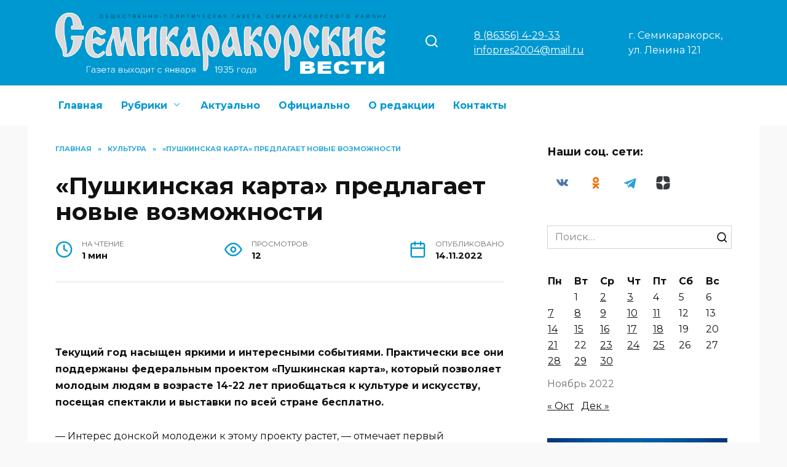

--- FILE ---
content_type: text/html; charset=UTF-8
request_url: https://semivest.ru/2022/11/14/pushkinskaya-karta-predlagaet-novye-vozmozhnosti/
body_size: 21038
content:
<!doctype html>
<html lang="ru-RU" prefix="og: https://ogp.me/ns#">
<head>
	<meta charset="UTF-8">
	<meta name="viewport" content="width=device-width, initial-scale=1">

		<style>img:is([sizes="auto" i], [sizes^="auto," i]) { contain-intrinsic-size: 3000px 1500px }</style>
	
<!-- SEO от Rank Math - https://rankmath.com/ -->
<title>«Пушкинская карта» предлагает новые возможности - Семикаракорские вести</title>
<meta name="description" content="Текущий год насыщен яркими и интересными событиями. Практически все они поддержаны федеральным проектом «Пушкинская карта», который позволяет молодым людям в"/>
<meta name="robots" content="follow, index, max-snippet:-1, max-video-preview:-1, max-image-preview:large"/>
<link rel="canonical" href="https://semivest.ru/2022/11/14/pushkinskaya-karta-predlagaet-novye-vozmozhnosti/" />
<meta property="og:locale" content="ru_RU" />
<meta property="og:type" content="article" />
<meta property="og:title" content="«Пушкинская карта» предлагает новые возможности - Семикаракорские вести" />
<meta property="og:description" content="Текущий год насыщен яркими и интересными событиями. Практически все они поддержаны федеральным проектом «Пушкинская карта», который позволяет молодым людям в" />
<meta property="og:url" content="https://semivest.ru/2022/11/14/pushkinskaya-karta-predlagaet-novye-vozmozhnosti/" />
<meta property="og:site_name" content="Семикаракорские вести" />
<meta property="article:section" content="Культура" />
<meta property="og:image" content="https://semivest.ru/wp-content/uploads/2022/11/pushkinskaya-karta.jpg" />
<meta property="og:image:secure_url" content="https://semivest.ru/wp-content/uploads/2022/11/pushkinskaya-karta.jpg" />
<meta property="og:image:width" content="693" />
<meta property="og:image:height" content="462" />
<meta property="og:image:alt" content="«Пушкинская карта» предлагает новые возможности" />
<meta property="og:image:type" content="image/jpeg" />
<meta property="article:published_time" content="2022-11-14T09:01:12+03:00" />
<meta name="twitter:card" content="summary_large_image" />
<meta name="twitter:title" content="«Пушкинская карта» предлагает новые возможности - Семикаракорские вести" />
<meta name="twitter:description" content="Текущий год насыщен яркими и интересными событиями. Практически все они поддержаны федеральным проектом «Пушкинская карта», который позволяет молодым людям в" />
<meta name="twitter:image" content="https://semivest.ru/wp-content/uploads/2022/11/pushkinskaya-karta.jpg" />
<meta name="twitter:label1" content="Автор" />
<meta name="twitter:data1" content="admin" />
<meta name="twitter:label2" content="Время чтения" />
<meta name="twitter:data2" content="Меньше минуты" />
<script type="application/ld+json" class="rank-math-schema">{"@context":"https://schema.org","@graph":[{"@type":["Person","Organization"],"@id":"https://semivest.ru/#person","name":"\u0421\u0435\u043c\u0438\u043a\u0430\u0440\u0430\u043a\u043e\u0440\u0441\u043a\u0438\u0435 \u0432\u0435\u0441\u0442\u0438"},{"@type":"WebSite","@id":"https://semivest.ru/#website","url":"https://semivest.ru","name":"\u0421\u0435\u043c\u0438\u043a\u0430\u0440\u0430\u043a\u043e\u0440\u0441\u043a\u0438\u0435 \u0432\u0435\u0441\u0442\u0438","publisher":{"@id":"https://semivest.ru/#person"},"inLanguage":"ru-RU"},{"@type":"ImageObject","@id":"https://semivest.ru/wp-content/uploads/2022/11/pushkinskaya-karta.jpg","url":"https://semivest.ru/wp-content/uploads/2022/11/pushkinskaya-karta.jpg","width":"200","height":"200","inLanguage":"ru-RU"},{"@type":"BreadcrumbList","@id":"https://semivest.ru/2022/11/14/pushkinskaya-karta-predlagaet-novye-vozmozhnosti/#breadcrumb","itemListElement":[{"@type":"ListItem","position":"1","item":{"@id":"https://semivest.ru","name":"\u0413\u043b\u0430\u0432\u043d\u0430\u044f"}},{"@type":"ListItem","position":"2","item":{"@id":"https://semivest.ru/category/kultura/","name":"\u041a\u0443\u043b\u044c\u0442\u0443\u0440\u0430"}},{"@type":"ListItem","position":"3","item":{"@id":"https://semivest.ru/2022/11/14/pushkinskaya-karta-predlagaet-novye-vozmozhnosti/","name":"\u00ab\u041f\u0443\u0448\u043a\u0438\u043d\u0441\u043a\u0430\u044f \u043a\u0430\u0440\u0442\u0430\u00bb \u043f\u0440\u0435\u0434\u043b\u0430\u0433\u0430\u0435\u0442 \u043d\u043e\u0432\u044b\u0435 \u0432\u043e\u0437\u043c\u043e\u0436\u043d\u043e\u0441\u0442\u0438"}}]},{"@type":"WebPage","@id":"https://semivest.ru/2022/11/14/pushkinskaya-karta-predlagaet-novye-vozmozhnosti/#webpage","url":"https://semivest.ru/2022/11/14/pushkinskaya-karta-predlagaet-novye-vozmozhnosti/","name":"\u00ab\u041f\u0443\u0448\u043a\u0438\u043d\u0441\u043a\u0430\u044f \u043a\u0430\u0440\u0442\u0430\u00bb \u043f\u0440\u0435\u0434\u043b\u0430\u0433\u0430\u0435\u0442 \u043d\u043e\u0432\u044b\u0435 \u0432\u043e\u0437\u043c\u043e\u0436\u043d\u043e\u0441\u0442\u0438 - \u0421\u0435\u043c\u0438\u043a\u0430\u0440\u0430\u043a\u043e\u0440\u0441\u043a\u0438\u0435 \u0432\u0435\u0441\u0442\u0438","datePublished":"2022-11-14T09:01:12+03:00","dateModified":"2022-11-14T09:01:12+03:00","isPartOf":{"@id":"https://semivest.ru/#website"},"primaryImageOfPage":{"@id":"https://semivest.ru/wp-content/uploads/2022/11/pushkinskaya-karta.jpg"},"inLanguage":"ru-RU","breadcrumb":{"@id":"https://semivest.ru/2022/11/14/pushkinskaya-karta-predlagaet-novye-vozmozhnosti/#breadcrumb"}},{"@type":"Person","@id":"https://semivest.ru/author/admin/","name":"admin","url":"https://semivest.ru/author/admin/","image":{"@type":"ImageObject","@id":"https://secure.gravatar.com/avatar/802b41b8fd563d605fe61cce82f9355f?s=96&amp;d=mm&amp;r=g","url":"https://secure.gravatar.com/avatar/802b41b8fd563d605fe61cce82f9355f?s=96&amp;d=mm&amp;r=g","caption":"admin","inLanguage":"ru-RU"}},{"@type":"BlogPosting","headline":"\u00ab\u041f\u0443\u0448\u043a\u0438\u043d\u0441\u043a\u0430\u044f \u043a\u0430\u0440\u0442\u0430\u00bb \u043f\u0440\u0435\u0434\u043b\u0430\u0433\u0430\u0435\u0442 \u043d\u043e\u0432\u044b\u0435 \u0432\u043e\u0437\u043c\u043e\u0436\u043d\u043e\u0441\u0442\u0438 - \u0421\u0435\u043c\u0438\u043a\u0430\u0440\u0430\u043a\u043e\u0440\u0441\u043a\u0438\u0435 \u0432\u0435\u0441\u0442\u0438","datePublished":"2022-11-14T09:01:12+03:00","dateModified":"2022-11-14T09:01:12+03:00","articleSection":"\u041a\u0443\u043b\u044c\u0442\u0443\u0440\u0430","author":{"@id":"https://semivest.ru/author/admin/","name":"admin"},"publisher":{"@id":"https://semivest.ru/#person"},"description":"\u0422\u0435\u043a\u0443\u0449\u0438\u0439 \u0433\u043e\u0434 \u043d\u0430\u0441\u044b\u0449\u0435\u043d \u044f\u0440\u043a\u0438\u043c\u0438 \u0438 \u0438\u043d\u0442\u0435\u0440\u0435\u0441\u043d\u044b\u043c\u0438 \u0441\u043e\u0431\u044b\u0442\u0438\u044f\u043c\u0438. \u041f\u0440\u0430\u043a\u0442\u0438\u0447\u0435\u0441\u043a\u0438 \u0432\u0441\u0435 \u043e\u043d\u0438 \u043f\u043e\u0434\u0434\u0435\u0440\u0436\u0430\u043d\u044b \u0444\u0435\u0434\u0435\u0440\u0430\u043b\u044c\u043d\u044b\u043c \u043f\u0440\u043e\u0435\u043a\u0442\u043e\u043c \u00ab\u041f\u0443\u0448\u043a\u0438\u043d\u0441\u043a\u0430\u044f \u043a\u0430\u0440\u0442\u0430\u00bb, \u043a\u043e\u0442\u043e\u0440\u044b\u0439 \u043f\u043e\u0437\u0432\u043e\u043b\u044f\u0435\u0442 \u043c\u043e\u043b\u043e\u0434\u044b\u043c \u043b\u044e\u0434\u044f\u043c \u0432","name":"\u00ab\u041f\u0443\u0448\u043a\u0438\u043d\u0441\u043a\u0430\u044f \u043a\u0430\u0440\u0442\u0430\u00bb \u043f\u0440\u0435\u0434\u043b\u0430\u0433\u0430\u0435\u0442 \u043d\u043e\u0432\u044b\u0435 \u0432\u043e\u0437\u043c\u043e\u0436\u043d\u043e\u0441\u0442\u0438 - \u0421\u0435\u043c\u0438\u043a\u0430\u0440\u0430\u043a\u043e\u0440\u0441\u043a\u0438\u0435 \u0432\u0435\u0441\u0442\u0438","@id":"https://semivest.ru/2022/11/14/pushkinskaya-karta-predlagaet-novye-vozmozhnosti/#richSnippet","isPartOf":{"@id":"https://semivest.ru/2022/11/14/pushkinskaya-karta-predlagaet-novye-vozmozhnosti/#webpage"},"image":{"@id":"https://semivest.ru/wp-content/uploads/2022/11/pushkinskaya-karta.jpg"},"inLanguage":"ru-RU","mainEntityOfPage":{"@id":"https://semivest.ru/2022/11/14/pushkinskaya-karta-predlagaet-novye-vozmozhnosti/#webpage"}}]}</script>
<!-- /Rank Math WordPress SEO плагин -->

<link rel='dns-prefetch' href='//fonts.googleapis.com' />
<script type="text/javascript">
/* <![CDATA[ */
window._wpemojiSettings = {"baseUrl":"https:\/\/s.w.org\/images\/core\/emoji\/15.0.3\/72x72\/","ext":".png","svgUrl":"https:\/\/s.w.org\/images\/core\/emoji\/15.0.3\/svg\/","svgExt":".svg","source":{"concatemoji":"https:\/\/semivest.ru\/wp-includes\/js\/wp-emoji-release.min.js?ver=6.7.4"}};
/*! This file is auto-generated */
!function(i,n){var o,s,e;function c(e){try{var t={supportTests:e,timestamp:(new Date).valueOf()};sessionStorage.setItem(o,JSON.stringify(t))}catch(e){}}function p(e,t,n){e.clearRect(0,0,e.canvas.width,e.canvas.height),e.fillText(t,0,0);var t=new Uint32Array(e.getImageData(0,0,e.canvas.width,e.canvas.height).data),r=(e.clearRect(0,0,e.canvas.width,e.canvas.height),e.fillText(n,0,0),new Uint32Array(e.getImageData(0,0,e.canvas.width,e.canvas.height).data));return t.every(function(e,t){return e===r[t]})}function u(e,t,n){switch(t){case"flag":return n(e,"\ud83c\udff3\ufe0f\u200d\u26a7\ufe0f","\ud83c\udff3\ufe0f\u200b\u26a7\ufe0f")?!1:!n(e,"\ud83c\uddfa\ud83c\uddf3","\ud83c\uddfa\u200b\ud83c\uddf3")&&!n(e,"\ud83c\udff4\udb40\udc67\udb40\udc62\udb40\udc65\udb40\udc6e\udb40\udc67\udb40\udc7f","\ud83c\udff4\u200b\udb40\udc67\u200b\udb40\udc62\u200b\udb40\udc65\u200b\udb40\udc6e\u200b\udb40\udc67\u200b\udb40\udc7f");case"emoji":return!n(e,"\ud83d\udc26\u200d\u2b1b","\ud83d\udc26\u200b\u2b1b")}return!1}function f(e,t,n){var r="undefined"!=typeof WorkerGlobalScope&&self instanceof WorkerGlobalScope?new OffscreenCanvas(300,150):i.createElement("canvas"),a=r.getContext("2d",{willReadFrequently:!0}),o=(a.textBaseline="top",a.font="600 32px Arial",{});return e.forEach(function(e){o[e]=t(a,e,n)}),o}function t(e){var t=i.createElement("script");t.src=e,t.defer=!0,i.head.appendChild(t)}"undefined"!=typeof Promise&&(o="wpEmojiSettingsSupports",s=["flag","emoji"],n.supports={everything:!0,everythingExceptFlag:!0},e=new Promise(function(e){i.addEventListener("DOMContentLoaded",e,{once:!0})}),new Promise(function(t){var n=function(){try{var e=JSON.parse(sessionStorage.getItem(o));if("object"==typeof e&&"number"==typeof e.timestamp&&(new Date).valueOf()<e.timestamp+604800&&"object"==typeof e.supportTests)return e.supportTests}catch(e){}return null}();if(!n){if("undefined"!=typeof Worker&&"undefined"!=typeof OffscreenCanvas&&"undefined"!=typeof URL&&URL.createObjectURL&&"undefined"!=typeof Blob)try{var e="postMessage("+f.toString()+"("+[JSON.stringify(s),u.toString(),p.toString()].join(",")+"));",r=new Blob([e],{type:"text/javascript"}),a=new Worker(URL.createObjectURL(r),{name:"wpTestEmojiSupports"});return void(a.onmessage=function(e){c(n=e.data),a.terminate(),t(n)})}catch(e){}c(n=f(s,u,p))}t(n)}).then(function(e){for(var t in e)n.supports[t]=e[t],n.supports.everything=n.supports.everything&&n.supports[t],"flag"!==t&&(n.supports.everythingExceptFlag=n.supports.everythingExceptFlag&&n.supports[t]);n.supports.everythingExceptFlag=n.supports.everythingExceptFlag&&!n.supports.flag,n.DOMReady=!1,n.readyCallback=function(){n.DOMReady=!0}}).then(function(){return e}).then(function(){var e;n.supports.everything||(n.readyCallback(),(e=n.source||{}).concatemoji?t(e.concatemoji):e.wpemoji&&e.twemoji&&(t(e.twemoji),t(e.wpemoji)))}))}((window,document),window._wpemojiSettings);
/* ]]> */
</script>
<style id='wp-emoji-styles-inline-css' type='text/css'>

	img.wp-smiley, img.emoji {
		display: inline !important;
		border: none !important;
		box-shadow: none !important;
		height: 1em !important;
		width: 1em !important;
		margin: 0 0.07em !important;
		vertical-align: -0.1em !important;
		background: none !important;
		padding: 0 !important;
	}
</style>
<link rel='stylesheet' id='wp-block-library-css' href='https://semivest.ru/wp-includes/css/dist/block-library/style.min.css?ver=6.7.4'  media='all' />
<style id='wp-block-library-theme-inline-css' type='text/css'>
.wp-block-audio :where(figcaption){color:#555;font-size:13px;text-align:center}.is-dark-theme .wp-block-audio :where(figcaption){color:#ffffffa6}.wp-block-audio{margin:0 0 1em}.wp-block-code{border:1px solid #ccc;border-radius:4px;font-family:Menlo,Consolas,monaco,monospace;padding:.8em 1em}.wp-block-embed :where(figcaption){color:#555;font-size:13px;text-align:center}.is-dark-theme .wp-block-embed :where(figcaption){color:#ffffffa6}.wp-block-embed{margin:0 0 1em}.blocks-gallery-caption{color:#555;font-size:13px;text-align:center}.is-dark-theme .blocks-gallery-caption{color:#ffffffa6}:root :where(.wp-block-image figcaption){color:#555;font-size:13px;text-align:center}.is-dark-theme :root :where(.wp-block-image figcaption){color:#ffffffa6}.wp-block-image{margin:0 0 1em}.wp-block-pullquote{border-bottom:4px solid;border-top:4px solid;color:currentColor;margin-bottom:1.75em}.wp-block-pullquote cite,.wp-block-pullquote footer,.wp-block-pullquote__citation{color:currentColor;font-size:.8125em;font-style:normal;text-transform:uppercase}.wp-block-quote{border-left:.25em solid;margin:0 0 1.75em;padding-left:1em}.wp-block-quote cite,.wp-block-quote footer{color:currentColor;font-size:.8125em;font-style:normal;position:relative}.wp-block-quote:where(.has-text-align-right){border-left:none;border-right:.25em solid;padding-left:0;padding-right:1em}.wp-block-quote:where(.has-text-align-center){border:none;padding-left:0}.wp-block-quote.is-large,.wp-block-quote.is-style-large,.wp-block-quote:where(.is-style-plain){border:none}.wp-block-search .wp-block-search__label{font-weight:700}.wp-block-search__button{border:1px solid #ccc;padding:.375em .625em}:where(.wp-block-group.has-background){padding:1.25em 2.375em}.wp-block-separator.has-css-opacity{opacity:.4}.wp-block-separator{border:none;border-bottom:2px solid;margin-left:auto;margin-right:auto}.wp-block-separator.has-alpha-channel-opacity{opacity:1}.wp-block-separator:not(.is-style-wide):not(.is-style-dots){width:100px}.wp-block-separator.has-background:not(.is-style-dots){border-bottom:none;height:1px}.wp-block-separator.has-background:not(.is-style-wide):not(.is-style-dots){height:2px}.wp-block-table{margin:0 0 1em}.wp-block-table td,.wp-block-table th{word-break:normal}.wp-block-table :where(figcaption){color:#555;font-size:13px;text-align:center}.is-dark-theme .wp-block-table :where(figcaption){color:#ffffffa6}.wp-block-video :where(figcaption){color:#555;font-size:13px;text-align:center}.is-dark-theme .wp-block-video :where(figcaption){color:#ffffffa6}.wp-block-video{margin:0 0 1em}:root :where(.wp-block-template-part.has-background){margin-bottom:0;margin-top:0;padding:1.25em 2.375em}
</style>
<style id='classic-theme-styles-inline-css' type='text/css'>
/*! This file is auto-generated */
.wp-block-button__link{color:#fff;background-color:#32373c;border-radius:9999px;box-shadow:none;text-decoration:none;padding:calc(.667em + 2px) calc(1.333em + 2px);font-size:1.125em}.wp-block-file__button{background:#32373c;color:#fff;text-decoration:none}
</style>
<style id='global-styles-inline-css' type='text/css'>
:root{--wp--preset--aspect-ratio--square: 1;--wp--preset--aspect-ratio--4-3: 4/3;--wp--preset--aspect-ratio--3-4: 3/4;--wp--preset--aspect-ratio--3-2: 3/2;--wp--preset--aspect-ratio--2-3: 2/3;--wp--preset--aspect-ratio--16-9: 16/9;--wp--preset--aspect-ratio--9-16: 9/16;--wp--preset--color--black: #000000;--wp--preset--color--cyan-bluish-gray: #abb8c3;--wp--preset--color--white: #ffffff;--wp--preset--color--pale-pink: #f78da7;--wp--preset--color--vivid-red: #cf2e2e;--wp--preset--color--luminous-vivid-orange: #ff6900;--wp--preset--color--luminous-vivid-amber: #fcb900;--wp--preset--color--light-green-cyan: #7bdcb5;--wp--preset--color--vivid-green-cyan: #00d084;--wp--preset--color--pale-cyan-blue: #8ed1fc;--wp--preset--color--vivid-cyan-blue: #0693e3;--wp--preset--color--vivid-purple: #9b51e0;--wp--preset--gradient--vivid-cyan-blue-to-vivid-purple: linear-gradient(135deg,rgba(6,147,227,1) 0%,rgb(155,81,224) 100%);--wp--preset--gradient--light-green-cyan-to-vivid-green-cyan: linear-gradient(135deg,rgb(122,220,180) 0%,rgb(0,208,130) 100%);--wp--preset--gradient--luminous-vivid-amber-to-luminous-vivid-orange: linear-gradient(135deg,rgba(252,185,0,1) 0%,rgba(255,105,0,1) 100%);--wp--preset--gradient--luminous-vivid-orange-to-vivid-red: linear-gradient(135deg,rgba(255,105,0,1) 0%,rgb(207,46,46) 100%);--wp--preset--gradient--very-light-gray-to-cyan-bluish-gray: linear-gradient(135deg,rgb(238,238,238) 0%,rgb(169,184,195) 100%);--wp--preset--gradient--cool-to-warm-spectrum: linear-gradient(135deg,rgb(74,234,220) 0%,rgb(151,120,209) 20%,rgb(207,42,186) 40%,rgb(238,44,130) 60%,rgb(251,105,98) 80%,rgb(254,248,76) 100%);--wp--preset--gradient--blush-light-purple: linear-gradient(135deg,rgb(255,206,236) 0%,rgb(152,150,240) 100%);--wp--preset--gradient--blush-bordeaux: linear-gradient(135deg,rgb(254,205,165) 0%,rgb(254,45,45) 50%,rgb(107,0,62) 100%);--wp--preset--gradient--luminous-dusk: linear-gradient(135deg,rgb(255,203,112) 0%,rgb(199,81,192) 50%,rgb(65,88,208) 100%);--wp--preset--gradient--pale-ocean: linear-gradient(135deg,rgb(255,245,203) 0%,rgb(182,227,212) 50%,rgb(51,167,181) 100%);--wp--preset--gradient--electric-grass: linear-gradient(135deg,rgb(202,248,128) 0%,rgb(113,206,126) 100%);--wp--preset--gradient--midnight: linear-gradient(135deg,rgb(2,3,129) 0%,rgb(40,116,252) 100%);--wp--preset--font-size--small: 19.5px;--wp--preset--font-size--medium: 20px;--wp--preset--font-size--large: 36.5px;--wp--preset--font-size--x-large: 42px;--wp--preset--font-size--normal: 22px;--wp--preset--font-size--huge: 49.5px;--wp--preset--spacing--20: 0.44rem;--wp--preset--spacing--30: 0.67rem;--wp--preset--spacing--40: 1rem;--wp--preset--spacing--50: 1.5rem;--wp--preset--spacing--60: 2.25rem;--wp--preset--spacing--70: 3.38rem;--wp--preset--spacing--80: 5.06rem;--wp--preset--shadow--natural: 6px 6px 9px rgba(0, 0, 0, 0.2);--wp--preset--shadow--deep: 12px 12px 50px rgba(0, 0, 0, 0.4);--wp--preset--shadow--sharp: 6px 6px 0px rgba(0, 0, 0, 0.2);--wp--preset--shadow--outlined: 6px 6px 0px -3px rgba(255, 255, 255, 1), 6px 6px rgba(0, 0, 0, 1);--wp--preset--shadow--crisp: 6px 6px 0px rgba(0, 0, 0, 1);}:where(.is-layout-flex){gap: 0.5em;}:where(.is-layout-grid){gap: 0.5em;}body .is-layout-flex{display: flex;}.is-layout-flex{flex-wrap: wrap;align-items: center;}.is-layout-flex > :is(*, div){margin: 0;}body .is-layout-grid{display: grid;}.is-layout-grid > :is(*, div){margin: 0;}:where(.wp-block-columns.is-layout-flex){gap: 2em;}:where(.wp-block-columns.is-layout-grid){gap: 2em;}:where(.wp-block-post-template.is-layout-flex){gap: 1.25em;}:where(.wp-block-post-template.is-layout-grid){gap: 1.25em;}.has-black-color{color: var(--wp--preset--color--black) !important;}.has-cyan-bluish-gray-color{color: var(--wp--preset--color--cyan-bluish-gray) !important;}.has-white-color{color: var(--wp--preset--color--white) !important;}.has-pale-pink-color{color: var(--wp--preset--color--pale-pink) !important;}.has-vivid-red-color{color: var(--wp--preset--color--vivid-red) !important;}.has-luminous-vivid-orange-color{color: var(--wp--preset--color--luminous-vivid-orange) !important;}.has-luminous-vivid-amber-color{color: var(--wp--preset--color--luminous-vivid-amber) !important;}.has-light-green-cyan-color{color: var(--wp--preset--color--light-green-cyan) !important;}.has-vivid-green-cyan-color{color: var(--wp--preset--color--vivid-green-cyan) !important;}.has-pale-cyan-blue-color{color: var(--wp--preset--color--pale-cyan-blue) !important;}.has-vivid-cyan-blue-color{color: var(--wp--preset--color--vivid-cyan-blue) !important;}.has-vivid-purple-color{color: var(--wp--preset--color--vivid-purple) !important;}.has-black-background-color{background-color: var(--wp--preset--color--black) !important;}.has-cyan-bluish-gray-background-color{background-color: var(--wp--preset--color--cyan-bluish-gray) !important;}.has-white-background-color{background-color: var(--wp--preset--color--white) !important;}.has-pale-pink-background-color{background-color: var(--wp--preset--color--pale-pink) !important;}.has-vivid-red-background-color{background-color: var(--wp--preset--color--vivid-red) !important;}.has-luminous-vivid-orange-background-color{background-color: var(--wp--preset--color--luminous-vivid-orange) !important;}.has-luminous-vivid-amber-background-color{background-color: var(--wp--preset--color--luminous-vivid-amber) !important;}.has-light-green-cyan-background-color{background-color: var(--wp--preset--color--light-green-cyan) !important;}.has-vivid-green-cyan-background-color{background-color: var(--wp--preset--color--vivid-green-cyan) !important;}.has-pale-cyan-blue-background-color{background-color: var(--wp--preset--color--pale-cyan-blue) !important;}.has-vivid-cyan-blue-background-color{background-color: var(--wp--preset--color--vivid-cyan-blue) !important;}.has-vivid-purple-background-color{background-color: var(--wp--preset--color--vivid-purple) !important;}.has-black-border-color{border-color: var(--wp--preset--color--black) !important;}.has-cyan-bluish-gray-border-color{border-color: var(--wp--preset--color--cyan-bluish-gray) !important;}.has-white-border-color{border-color: var(--wp--preset--color--white) !important;}.has-pale-pink-border-color{border-color: var(--wp--preset--color--pale-pink) !important;}.has-vivid-red-border-color{border-color: var(--wp--preset--color--vivid-red) !important;}.has-luminous-vivid-orange-border-color{border-color: var(--wp--preset--color--luminous-vivid-orange) !important;}.has-luminous-vivid-amber-border-color{border-color: var(--wp--preset--color--luminous-vivid-amber) !important;}.has-light-green-cyan-border-color{border-color: var(--wp--preset--color--light-green-cyan) !important;}.has-vivid-green-cyan-border-color{border-color: var(--wp--preset--color--vivid-green-cyan) !important;}.has-pale-cyan-blue-border-color{border-color: var(--wp--preset--color--pale-cyan-blue) !important;}.has-vivid-cyan-blue-border-color{border-color: var(--wp--preset--color--vivid-cyan-blue) !important;}.has-vivid-purple-border-color{border-color: var(--wp--preset--color--vivid-purple) !important;}.has-vivid-cyan-blue-to-vivid-purple-gradient-background{background: var(--wp--preset--gradient--vivid-cyan-blue-to-vivid-purple) !important;}.has-light-green-cyan-to-vivid-green-cyan-gradient-background{background: var(--wp--preset--gradient--light-green-cyan-to-vivid-green-cyan) !important;}.has-luminous-vivid-amber-to-luminous-vivid-orange-gradient-background{background: var(--wp--preset--gradient--luminous-vivid-amber-to-luminous-vivid-orange) !important;}.has-luminous-vivid-orange-to-vivid-red-gradient-background{background: var(--wp--preset--gradient--luminous-vivid-orange-to-vivid-red) !important;}.has-very-light-gray-to-cyan-bluish-gray-gradient-background{background: var(--wp--preset--gradient--very-light-gray-to-cyan-bluish-gray) !important;}.has-cool-to-warm-spectrum-gradient-background{background: var(--wp--preset--gradient--cool-to-warm-spectrum) !important;}.has-blush-light-purple-gradient-background{background: var(--wp--preset--gradient--blush-light-purple) !important;}.has-blush-bordeaux-gradient-background{background: var(--wp--preset--gradient--blush-bordeaux) !important;}.has-luminous-dusk-gradient-background{background: var(--wp--preset--gradient--luminous-dusk) !important;}.has-pale-ocean-gradient-background{background: var(--wp--preset--gradient--pale-ocean) !important;}.has-electric-grass-gradient-background{background: var(--wp--preset--gradient--electric-grass) !important;}.has-midnight-gradient-background{background: var(--wp--preset--gradient--midnight) !important;}.has-small-font-size{font-size: var(--wp--preset--font-size--small) !important;}.has-medium-font-size{font-size: var(--wp--preset--font-size--medium) !important;}.has-large-font-size{font-size: var(--wp--preset--font-size--large) !important;}.has-x-large-font-size{font-size: var(--wp--preset--font-size--x-large) !important;}
:where(.wp-block-post-template.is-layout-flex){gap: 1.25em;}:where(.wp-block-post-template.is-layout-grid){gap: 1.25em;}
:where(.wp-block-columns.is-layout-flex){gap: 2em;}:where(.wp-block-columns.is-layout-grid){gap: 2em;}
:root :where(.wp-block-pullquote){font-size: 1.5em;line-height: 1.6;}
</style>
<link rel='stylesheet' id='google-fonts-css' href='https://fonts.googleapis.com/css?family=Montserrat%3A400%2C400i%2C700&#038;subset=cyrillic&#038;display=swap&#038;ver=6.7.4'  media='all' />
<link rel='stylesheet' id='reboot-style-css' href='https://semivest.ru/wp-content/themes/reboot/assets/css/style.min.css?ver=1.5.5'  media='all' />
<link rel='stylesheet' id='reboot-style-child-css' href='https://semivest.ru/wp-content/themes/reboot_child/style.css?ver=6.7.4'  media='all' />
<script type="text/javascript" src="https://semivest.ru/wp-includes/js/jquery/jquery.min.js?ver=3.7.1" id="jquery-core-js"></script>
<script type="text/javascript" src="https://semivest.ru/wp-includes/js/jquery/jquery-migrate.min.js?ver=3.4.1" id="jquery-migrate-js"></script>
<link rel="https://api.w.org/" href="https://semivest.ru/wp-json/" /><link rel="alternate" title="JSON" type="application/json" href="https://semivest.ru/wp-json/wp/v2/posts/20075" /><link rel="EditURI" type="application/rsd+xml" title="RSD" href="https://semivest.ru/xmlrpc.php?rsd" />
<meta name="generator" content="WordPress 6.7.4" />
<link rel='shortlink' href='https://semivest.ru/?p=20075' />
<link rel="alternate" title="oEmbed (JSON)" type="application/json+oembed" href="https://semivest.ru/wp-json/oembed/1.0/embed?url=https%3A%2F%2Fsemivest.ru%2F2022%2F11%2F14%2Fpushkinskaya-karta-predlagaet-novye-vozmozhnosti%2F" />
<link rel="alternate" title="oEmbed (XML)" type="text/xml+oembed" href="https://semivest.ru/wp-json/oembed/1.0/embed?url=https%3A%2F%2Fsemivest.ru%2F2022%2F11%2F14%2Fpushkinskaya-karta-predlagaet-novye-vozmozhnosti%2F&#038;format=xml" />
<link rel="preload" href="https://semivest.ru/wp-content/themes/reboot/assets/fonts/wpshop-core.ttf" as="font" crossorigin><script>var fixed_main_menu = 'yes';</script>
    <style>.scrolltop:before{color:#0098d0}.scrolltop:before{content:"\2191"}body{background-color:#f9f9f9}::selection, .card-slider__category, .card-slider-container .swiper-pagination-bullet-active, .post-card--grid .post-card__thumbnail:before, .post-card:not(.post-card--small) .post-card__thumbnail a:before, .post-card:not(.post-card--small) .post-card__category,  .post-box--high .post-box__category span, .post-box--wide .post-box__category span, .page-separator, .pagination .nav-links .page-numbers:not(.dots):not(.current):before, .btn, .btn-primary:hover, .btn-primary:not(:disabled):not(.disabled).active, .btn-primary:not(:disabled):not(.disabled):active, .show>.btn-primary.dropdown-toggle, .comment-respond .form-submit input, .page-links__item:hover{background-color:#0098d0}.entry-image--big .entry-image__body .post-card__category a, .home-text ul:not([class])>li:before, .home-text ul.wp-block-list>li:before, .page-content ul:not([class])>li:before, .page-content ul.wp-block-list>li:before, .taxonomy-description ul:not([class])>li:before, .taxonomy-description ul.wp-block-list>li:before, .widget-area .widget_categories ul.menu li a:before, .widget-area .widget_categories ul.menu li span:before, .widget-area .widget_categories>ul li a:before, .widget-area .widget_categories>ul li span:before, .widget-area .widget_nav_menu ul.menu li a:before, .widget-area .widget_nav_menu ul.menu li span:before, .widget-area .widget_nav_menu>ul li a:before, .widget-area .widget_nav_menu>ul li span:before, .page-links .page-numbers:not(.dots):not(.current):before, .page-links .post-page-numbers:not(.dots):not(.current):before, .pagination .nav-links .page-numbers:not(.dots):not(.current):before, .pagination .nav-links .post-page-numbers:not(.dots):not(.current):before, .entry-image--full .entry-image__body .post-card__category a, .entry-image--fullscreen .entry-image__body .post-card__category a, .entry-image--wide .entry-image__body .post-card__category a{background-color:#0098d0}.comment-respond input:focus, select:focus, textarea:focus, .post-card--grid.post-card--thumbnail-no, .post-card--standard:after, .post-card--related.post-card--thumbnail-no:hover, .spoiler-box, .btn-primary, .btn-primary:hover, .btn-primary:not(:disabled):not(.disabled).active, .btn-primary:not(:disabled):not(.disabled):active, .show>.btn-primary.dropdown-toggle, .inp:focus, .entry-tag:focus, .entry-tag:hover, .search-screen .search-form .search-field:focus, .entry-content ul:not([class])>li:before, .entry-content ul.wp-block-list>li:before, .text-content ul:not([class])>li:before, .text-content ul.wp-block-list>li:before, .page-content ul:not([class])>li:before, .page-content ul.wp-block-list>li:before, .taxonomy-description ul:not([class])>li:before, .taxonomy-description ul.wp-block-list>li:before, .entry-content blockquote:not(.wpremark),
        .input:focus, input[type=color]:focus, input[type=date]:focus, input[type=datetime-local]:focus, input[type=datetime]:focus, input[type=email]:focus, input[type=month]:focus, input[type=number]:focus, input[type=password]:focus, input[type=range]:focus, input[type=search]:focus, input[type=tel]:focus, input[type=text]:focus, input[type=time]:focus, input[type=url]:focus, input[type=week]:focus, select:focus, textarea:focus{border-color:#0098d0 !important}.post-card--small .post-card__category, .post-card__author:before, .post-card__comments:before, .post-card__date:before, .post-card__like:before, .post-card__views:before, .entry-author:before, .entry-date:before, .entry-time:before, .entry-views:before, .entry-comments:before, .entry-content ol:not([class])>li:before, .entry-content ol.wp-block-list>li:before, .text-content ol:not([class])>li:before, .text-content ol.wp-block-list>li:before, .entry-content blockquote:before, .spoiler-box__title:after, .search-icon:hover:before, .search-form .search-submit:hover:before, .star-rating-item.hover,
        .comment-list .bypostauthor>.comment-body .comment-author:after,
        .breadcrumb a, .breadcrumb span,
        .search-screen .search-form .search-submit:before, 
        .star-rating--score-1:not(.hover) .star-rating-item:nth-child(1),
        .star-rating--score-2:not(.hover) .star-rating-item:nth-child(1), .star-rating--score-2:not(.hover) .star-rating-item:nth-child(2),
        .star-rating--score-3:not(.hover) .star-rating-item:nth-child(1), .star-rating--score-3:not(.hover) .star-rating-item:nth-child(2), .star-rating--score-3:not(.hover) .star-rating-item:nth-child(3),
        .star-rating--score-4:not(.hover) .star-rating-item:nth-child(1), .star-rating--score-4:not(.hover) .star-rating-item:nth-child(2), .star-rating--score-4:not(.hover) .star-rating-item:nth-child(3), .star-rating--score-4:not(.hover) .star-rating-item:nth-child(4),
        .star-rating--score-5:not(.hover) .star-rating-item:nth-child(1), .star-rating--score-5:not(.hover) .star-rating-item:nth-child(2), .star-rating--score-5:not(.hover) .star-rating-item:nth-child(3), .star-rating--score-5:not(.hover) .star-rating-item:nth-child(4), .star-rating--score-5:not(.hover) .star-rating-item:nth-child(5){color:#0098d0}a:hover, a:focus, a:active, .spanlink:hover, .entry-content a:not(.wp-block-button__link):hover, .entry-content a:not(.wp-block-button__link):focus, .entry-content a:not(.wp-block-button__link):active, .top-menu ul li>a:hover, .top-menu ul li>span:hover, .main-navigation ul li a:hover, .main-navigation ul li span:hover, .footer-navigation ul li a:hover, .footer-navigation ul li span:hover, .comment-reply-link:hover, .pseudo-link:hover, .child-categories ul li a:hover{color:#0098d0}.top-menu>ul>li>a:before, .top-menu>ul>li>span:before{background:#0098d0}.child-categories ul li a:hover, .post-box--no-thumb a:hover{border-color:#0098d0}.post-box--card:hover{box-shadow: inset 0 0 0 1px #0098d0}.post-box--card:hover{-webkit-box-shadow: inset 0 0 0 1px #0098d0}.site-header, .site-header a, .site-header .pseudo-link{color:#ffffff}.humburger span{background:#ffffff}.site-header{background-color:#0098d0}@media (min-width: 992px){.top-menu ul li .sub-menu{background-color:#0098d0}}.main-navigation, .footer-navigation, .footer-navigation .removed-link, .main-navigation .removed-link, .main-navigation ul li>a, .footer-navigation ul li>a{color:#0098d0}@media (max-width: 991px){.widget-area{display: block; margin: 0 auto}}</style>
<link rel="icon" href="https://semivest.ru/wp-content/uploads/2025/04/logo-sv-sajt-300x300-1-150x150.jpg" sizes="32x32" />
<link rel="icon" href="https://semivest.ru/wp-content/uploads/2025/04/logo-sv-sajt-300x300-1.jpg" sizes="192x192" />
<link rel="apple-touch-icon" href="https://semivest.ru/wp-content/uploads/2025/04/logo-sv-sajt-300x300-1.jpg" />
<meta name="msapplication-TileImage" content="https://semivest.ru/wp-content/uploads/2025/04/logo-sv-sajt-300x300-1.jpg" />
		<style type="text/css" id="wp-custom-css">
			@media (min-width: 768px) {
.card-slider-container, .card-slider__image {
min-height: 200px !important;
}
}


/* Изменить размер шрифта заголовков записей в встроенном слайдере */
@media (min-width: 768px) {
.card-slider__title {
  font-size: 1.1em;
}
}		</style>
		    <!--В <head> сайта один раз добавьте код загрузчика-->
<script>window.yaContextCb = window.yaContextCb || []</script>
<script src="https://yandex.ru/ads/system/context.js" async></script></head>

<body class="post-template-default single single-post postid-20075 single-format-standard wp-embed-responsive metaslider-plugin sidebar-right">



<div id="page" class="site">
    <a class="skip-link screen-reader-text" href="#content"><!--noindex-->Перейти к содержанию<!--/noindex--></a>

    <div class="search-screen-overlay js-search-screen-overlay"></div>
    <div class="search-screen js-search-screen">
        
<form role="search" method="get" class="search-form" action="https://semivest.ru/">
    <label>
        <span class="screen-reader-text"><!--noindex-->Search for:<!--/noindex--></span>
        <input type="search" class="search-field" placeholder="Поиск…" value="" name="s">
    </label>
    <button type="submit" class="search-submit"></button>
</form>    </div>

    

<header id="masthead" class="site-header full" itemscope itemtype="http://schema.org/WPHeader">
    <div class="site-header-inner fixed">

        <div class="humburger js-humburger"><span></span><span></span><span></span></div>

        
<div class="site-branding">

    <div class="site-logotype"><a href="https://semivest.ru/"><img src="https://semivest.ru/wp-content/uploads/2025/04/semivest-logo-1-1.png" width="918" height="171" alt="Семикаракорские вести"></a></div></div><!-- .site-branding -->                <div class="header-search">
                    <span class="search-icon js-search-icon"></span>
                </div>
                            <div class="header-html-1">
                    <a class="site-description-tel" href="tel:+78635642933"> 8 (86356) 4-29-33</a></br>


<a class="site-description-tel" href="mailto:infopres2004@mail.ru">infopres2004@mail.ru</a>                </div>
                            <div class="header-html-2">
                    г. Семикаракорск, <br> ул. Ленина 121                </div>
            
<div class="social-links">
    <div class="social-buttons social-buttons--square social-buttons--circle">

    <span class="social-button social-button--vkontakte js-link" data-href="aHR0cHM6Ly92ay5jb20vc2VtaV92ZXN0" data-target="_blank"></span><span class="social-button social-button--odnoklassniki js-link" data-href="aHR0cHM6Ly9vay5ydS9zZW1pdmVzdA==" data-target="_blank"></span><span class="social-button social-button--telegram js-link" data-href="aHR0cHM6Ly90Lm1lL3Mvc2VtaXZlc3Q=" data-target="_blank"></span><span class="social-button social-button--yandexzen js-link" data-href="aHR0cHM6Ly9kemVuLnJ1L3NlbWl2ZXN0LnJ1" data-target="_blank"></span>
    </div>
</div>


    </div>
</header><!-- #masthead -->



    
    
    <nav id="site-navigation" class="main-navigation full" itemscope itemtype="http://schema.org/SiteNavigationElement">
        <div class="main-navigation-inner fixed">
            <div class="menu-pod-shapkoj-container"><ul id="header_menu" class="menu"><li id="menu-item-40012" class="menu-item menu-item-type-custom menu-item-object-custom menu-item-home menu-item-40012"><a href="https://semivest.ru">Главная</a></li>
<li id="menu-item-39305" class="menu-item menu-item-type-custom menu-item-object-custom menu-item-has-children menu-item-39305"><a href="#">Рубрики</a>
<ul class="sub-menu">
	<li id="menu-item-39275" class="menu-item menu-item-type-taxonomy menu-item-object-category menu-item-39275"><a href="https://semivest.ru/category/obshhestvo/">Общество</a></li>
	<li id="menu-item-39278" class="menu-item menu-item-type-taxonomy menu-item-object-category menu-item-39278"><a href="https://semivest.ru/category/obrazovanie/">Образование</a></li>
	<li id="menu-item-39279" class="menu-item menu-item-type-taxonomy menu-item-object-category current-post-ancestor current-menu-parent current-post-parent menu-item-39279"><a href="https://semivest.ru/category/kultura/">Культура</a></li>
	<li id="menu-item-39280" class="menu-item menu-item-type-taxonomy menu-item-object-category menu-item-39280"><a href="https://semivest.ru/category/zakonodatelstvo/">Законодательство</a></li>
	<li id="menu-item-39281" class="menu-item menu-item-type-taxonomy menu-item-object-category menu-item-39281"><a href="https://semivest.ru/category/proisshestvie/">Происшествие</a></li>
	<li id="menu-item-43116" class="menu-item menu-item-type-taxonomy menu-item-object-category menu-item-43116"><a href="https://semivest.ru/category/zdravooxranenie/">Здравоохранение</a></li>
	<li id="menu-item-43114" class="menu-item menu-item-type-taxonomy menu-item-object-category menu-item-43114"><a href="https://semivest.ru/category/bezopasnost/">Безопасность</a></li>
	<li id="menu-item-43115" class="menu-item menu-item-type-taxonomy menu-item-object-category menu-item-43115"><a href="https://semivest.ru/category/blagoustrojstvo/">Благоустройство</a></li>
	<li id="menu-item-43117" class="menu-item menu-item-type-taxonomy menu-item-object-category menu-item-43117"><a href="https://semivest.ru/category/svoih-ne-brosaem/">Своих не бросаем</a></li>
	<li id="menu-item-43118" class="menu-item menu-item-type-taxonomy menu-item-object-category menu-item-43118"><a href="https://semivest.ru/category/socialnaya-sfera/">Социальная сфера</a></li>
	<li id="menu-item-43119" class="menu-item menu-item-type-taxonomy menu-item-object-category menu-item-43119"><a href="https://semivest.ru/category/sport-2/">Спорт</a></li>
</ul>
</li>
<li id="menu-item-39276" class="menu-item menu-item-type-taxonomy menu-item-object-category menu-item-39276"><a href="https://semivest.ru/category/aktualno/">Актуально</a></li>
<li id="menu-item-39291" class="menu-item menu-item-type-taxonomy menu-item-object-category menu-item-39291"><a href="https://semivest.ru/category/oficzialno/">Официально</a></li>
<li id="menu-item-39308" class="menu-item menu-item-type-post_type menu-item-object-page menu-item-39308"><a href="https://semivest.ru/o-redakczii/">О редакции</a></li>
<li id="menu-item-39311" class="menu-item menu-item-type-post_type menu-item-object-page menu-item-39311"><a href="https://semivest.ru/kontakty/">Контакты</a></li>
</ul></div>        </div>
    </nav><!-- #site-navigation -->

    

    <div class="mobile-menu-placeholder js-mobile-menu-placeholder"></div>
    
	
    <div id="content" class="site-content fixed">

        
        <div class="site-content-inner">
    
        
        <div id="primary" class="content-area" itemscope itemtype="http://schema.org/Article">
            <main id="main" class="site-main article-card">

                
<article id="post-20075" class="article-post post-20075 post type-post status-publish format-standard  category-kultura">

    
        <div class="breadcrumb" itemscope itemtype="http://schema.org/BreadcrumbList"><span class="breadcrumb-item" itemprop="itemListElement" itemscope itemtype="http://schema.org/ListItem"><a href="https://semivest.ru/" itemprop="item"><span itemprop="name">Главная</span></a><meta itemprop="position" content="0"></span> <span class="breadcrumb-separator">»</span> <span class="breadcrumb-item" itemprop="itemListElement" itemscope itemtype="http://schema.org/ListItem"><a href="https://semivest.ru/category/kultura/" itemprop="item"><span itemprop="name">Культура</span></a><meta itemprop="position" content="1"></span> <span class="breadcrumb-separator">»</span> <span class="breadcrumb-item breadcrumb_last" itemprop="itemListElement" itemscope itemtype="http://schema.org/ListItem"><span itemprop="name">«Пушкинская карта» предлагает новые возможности</span><meta itemprop="position" content="2"></span></div>
                                <h1 class="entry-title" itemprop="headline">«Пушкинская карта» предлагает новые возможности</h1>
                    
        
        
    
            <div class="entry-meta">
                        <span class="entry-time"><span class="entry-label">На чтение</span> 1 мин</span>            <span class="entry-views"><span class="entry-label">Просмотров</span> <span class="js-views-count" data-post_id="20075">11</span></span>                        <span class="entry-date"><span class="entry-label">Опубликовано</span> <time itemprop="datePublished" datetime="2022-11-14">14.11.2022</time></span>
                    </div>
    
    
    <div class="entry-content" itemprop="articleBody">
        
<p></p>



<figure class="wp-block-image size-full"><img fetchpriority="high" decoding="async" width="693" height="462" src="https://semivest.ru/wp-content/uploads/2022/11/pushkinskaya-karta.jpg" alt="" class="wp-image-20076" srcset="https://semivest.ru/wp-content/uploads/2022/11/pushkinskaya-karta.jpg 693w, https://semivest.ru/wp-content/uploads/2022/11/pushkinskaya-karta-300x200.jpg 300w, https://semivest.ru/wp-content/uploads/2022/11/pushkinskaya-karta-335x223.jpg 335w" sizes="(max-width: 693px) 100vw, 693px" /><script type="application/ld+json">{"@context":"https://schema.org","@type":"ImageObject","url":"https://semivest.ru/wp-content/uploads/2022/11/pushkinskaya-karta.jpg","width":"693","height":"462"}</script></figure>



<p><strong>Текущий год насыщен яркими и интересными событиями. Практически все они поддержаны федеральным проектом «Пушкинская карта», который позволяет молодым людям в возрасте 14-22 лет приобщаться к культуре и искусству, посещая спектакли и выставки по всей стране бесплатно.</strong></p>



<p>&#8212; Интерес донской молодежи к этому проекту растет, &#8212; отмечает первый заместитель губернатора Ростовской области Игорь Гуськов. &#8212; «Пушкинская карта» позволяет сделать культурные проекты доступными, дает отличную возможность познакомиться с богатым культурным наследием Дона и всей страны.</p>



<p>Афиша карты постоянно пополняется: за этот год региональным экспертным советом согласовано более 792 мероприятий. В программу включены 163 учреждения и организации культуры, из них 114 государственных, муниципальных и 49 частных.</p>



<p>В списке программы все театры, государственные музеи и концертные организации. Подключаются детские школы искусств.</p>



<p>25 донских библиотек с Донской публичной тоже предлагают читателям посетить лекции, мастер-классы, деловые игры.</p>



<p>Киноафиша по карте тоже расширяется, сегодня она включает более пятисот отечественных кинолент.</p>



<p>Номинал карты &#8212; пять тысяч рублей, потратить их необходимо до конца года, иначе деньги «сгорят». Оформить карту можно на портале Госуслуг с 14 лет (после получения паспорта).</p>
<!-- toc empty -->    </div><!-- .entry-content -->

</article>






    <div class="rating-box">
        <div class="rating-box__header">Оцените статью</div>
		<div class="wp-star-rating js-star-rating star-rating--score-0" data-post-id="20075" data-rating-count="0" data-rating-sum="0" data-rating-value="0"><span class="star-rating-item js-star-rating-item" data-score="1"><svg aria-hidden="true" role="img" xmlns="http://www.w3.org/2000/svg" viewBox="0 0 576 512" class="i-ico"><path fill="currentColor" d="M259.3 17.8L194 150.2 47.9 171.5c-26.2 3.8-36.7 36.1-17.7 54.6l105.7 103-25 145.5c-4.5 26.3 23.2 46 46.4 33.7L288 439.6l130.7 68.7c23.2 12.2 50.9-7.4 46.4-33.7l-25-145.5 105.7-103c19-18.5 8.5-50.8-17.7-54.6L382 150.2 316.7 17.8c-11.7-23.6-45.6-23.9-57.4 0z" class="ico-star"></path></svg></span><span class="star-rating-item js-star-rating-item" data-score="2"><svg aria-hidden="true" role="img" xmlns="http://www.w3.org/2000/svg" viewBox="0 0 576 512" class="i-ico"><path fill="currentColor" d="M259.3 17.8L194 150.2 47.9 171.5c-26.2 3.8-36.7 36.1-17.7 54.6l105.7 103-25 145.5c-4.5 26.3 23.2 46 46.4 33.7L288 439.6l130.7 68.7c23.2 12.2 50.9-7.4 46.4-33.7l-25-145.5 105.7-103c19-18.5 8.5-50.8-17.7-54.6L382 150.2 316.7 17.8c-11.7-23.6-45.6-23.9-57.4 0z" class="ico-star"></path></svg></span><span class="star-rating-item js-star-rating-item" data-score="3"><svg aria-hidden="true" role="img" xmlns="http://www.w3.org/2000/svg" viewBox="0 0 576 512" class="i-ico"><path fill="currentColor" d="M259.3 17.8L194 150.2 47.9 171.5c-26.2 3.8-36.7 36.1-17.7 54.6l105.7 103-25 145.5c-4.5 26.3 23.2 46 46.4 33.7L288 439.6l130.7 68.7c23.2 12.2 50.9-7.4 46.4-33.7l-25-145.5 105.7-103c19-18.5 8.5-50.8-17.7-54.6L382 150.2 316.7 17.8c-11.7-23.6-45.6-23.9-57.4 0z" class="ico-star"></path></svg></span><span class="star-rating-item js-star-rating-item" data-score="4"><svg aria-hidden="true" role="img" xmlns="http://www.w3.org/2000/svg" viewBox="0 0 576 512" class="i-ico"><path fill="currentColor" d="M259.3 17.8L194 150.2 47.9 171.5c-26.2 3.8-36.7 36.1-17.7 54.6l105.7 103-25 145.5c-4.5 26.3 23.2 46 46.4 33.7L288 439.6l130.7 68.7c23.2 12.2 50.9-7.4 46.4-33.7l-25-145.5 105.7-103c19-18.5 8.5-50.8-17.7-54.6L382 150.2 316.7 17.8c-11.7-23.6-45.6-23.9-57.4 0z" class="ico-star"></path></svg></span><span class="star-rating-item js-star-rating-item" data-score="5"><svg aria-hidden="true" role="img" xmlns="http://www.w3.org/2000/svg" viewBox="0 0 576 512" class="i-ico"><path fill="currentColor" d="M259.3 17.8L194 150.2 47.9 171.5c-26.2 3.8-36.7 36.1-17.7 54.6l105.7 103-25 145.5c-4.5 26.3 23.2 46 46.4 33.7L288 439.6l130.7 68.7c23.2 12.2 50.9-7.4 46.4-33.7l-25-145.5 105.7-103c19-18.5 8.5-50.8-17.7-54.6L382 150.2 316.7 17.8c-11.7-23.6-45.6-23.9-57.4 0z" class="ico-star"></path></svg></span></div>    </div>


    <div class="entry-social">
		
        		<div class="social-buttons"><span class="social-button social-button--vkontakte" data-social="vkontakte" data-image=""></span><span class="social-button social-button--telegram" data-social="telegram"></span><span class="social-button social-button--odnoklassniki" data-social="odnoklassniki"></span><span class="social-button social-button--whatsapp" data-social="whatsapp"></span></div>            </div>





    <meta itemprop="author" content="admin">
<meta itemscope itemprop="mainEntityOfPage" itemType="https://schema.org/WebPage" itemid="https://semivest.ru/2022/11/14/pushkinskaya-karta-predlagaet-novye-vozmozhnosti/" content="«Пушкинская карта» предлагает новые возможности">
    <meta itemprop="dateModified" content="2022-11-14">
<div itemprop="publisher" itemscope itemtype="https://schema.org/Organization" style="display: none;"><div itemprop="logo" itemscope itemtype="https://schema.org/ImageObject"><img itemprop="url image" src="https://semivest.ru/wp-content/uploads/2025/04/semivest-logo-1-1.png" alt="Семикаракорские вести"></div><meta itemprop="name" content="Семикаракорские вести"><meta itemprop="telephone" content="Семикаракорские вести"><meta itemprop="address" content="https://semivest.ru"></div><div id="related-posts" class="related-posts fixed"><div class="related-posts__header">Вам также может понравиться</div><div class="post-cards post-cards--vertical">
<div class="post-card post-card--related">
    <div class="post-card__thumbnail"><a href="https://semivest.ru/2026/01/20/v-semikarakorske-proveli-urok-pamyati-k-83-j-godovshhine-osvobozhdeniya-goroda/"><img width="335" height="170" src="https://semivest.ru/wp-content/uploads/2026/01/screenshot_25-4-335x170.jpg" class="attachment-reboot_small size-reboot_small wp-post-image" alt="" decoding="async" srcset="https://semivest.ru/wp-content/uploads/2026/01/screenshot_25-4-335x170.jpg 335w, https://semivest.ru/wp-content/uploads/2026/01/screenshot_25-4-300x152.jpg 300w, https://semivest.ru/wp-content/uploads/2026/01/screenshot_25-4.jpg 747w" sizes="(max-width: 335px) 100vw, 335px" /></a></div><div class="post-card__title"><a href="https://semivest.ru/2026/01/20/v-semikarakorske-proveli-urok-pamyati-k-83-j-godovshhine-osvobozhdeniya-goroda/">В Семикаракорске провели урок памяти к 83-й годовщине освобождения города</a></div><div class="post-card__description">В Семикаракорске, 16 января 2026 года, в краеведческом</div>
</div>

<div class="post-card post-card--related">
    <div class="post-card__thumbnail"><a href="https://semivest.ru/2026/01/19/chas-otdyha-yanvarskaya-krugovert-proshyol-v-czentralnoj-rajonnoj-biblioteke/"><img width="335" height="212" src="https://semivest.ru/wp-content/uploads/2026/01/img_92752-335x212.jpg" class="attachment-reboot_small size-reboot_small wp-post-image" alt="" decoding="async" srcset="https://semivest.ru/wp-content/uploads/2026/01/img_92752-335x212.jpg 335w, https://semivest.ru/wp-content/uploads/2026/01/img_92752-300x190.jpg 300w, https://semivest.ru/wp-content/uploads/2026/01/img_92752-768x485.jpg 768w, https://semivest.ru/wp-content/uploads/2026/01/img_92752.jpg 935w" sizes="(max-width: 335px) 100vw, 335px" /></a></div><div class="post-card__title"><a href="https://semivest.ru/2026/01/19/chas-otdyha-yanvarskaya-krugovert-proshyol-v-czentralnoj-rajonnoj-biblioteke/">Час отдыха «Январская круговерть» прошёл в центральной районной библиотеке</a></div><div class="post-card__description">Январь – месяц, щедрый на торжества: Новый год, светлое</div>
</div>

<div class="post-card post-card--related">
    <div class="post-card__thumbnail"><a href="https://semivest.ru/2026/01/17/semikarakorsk-i-volnovaha-goroda-pobratimy/"><img width="335" height="215" src="https://semivest.ru/wp-content/uploads/2026/01/img_20250926_0007-335x215.jpg" class="attachment-reboot_small size-reboot_small wp-post-image" alt="" decoding="async" loading="lazy" srcset="https://semivest.ru/wp-content/uploads/2026/01/img_20250926_0007-335x215.jpg 335w, https://semivest.ru/wp-content/uploads/2026/01/img_20250926_0007-300x193.jpg 300w, https://semivest.ru/wp-content/uploads/2026/01/img_20250926_0007-768x493.jpg 768w, https://semivest.ru/wp-content/uploads/2026/01/img_20250926_0007.jpg 1000w" sizes="auto, (max-width: 335px) 100vw, 335px" /></a></div><div class="post-card__title"><a href="https://semivest.ru/2026/01/17/semikarakorsk-i-volnovaha-goroda-pobratimy/">Семикаракорск и Волноваха &#8212; города побратимы</a></div><div class="post-card__description">Для последней в 2025 году встречи в Клубе любителей</div>
</div>

<div class="post-card post-card--related">
    <div class="post-card__thumbnail"><a href="https://semivest.ru/2026/01/13/semikarakorskij-dipi-posetili-novogodnie-personazhi-s-predstavleniem/"><img width="335" height="238" src="https://semivest.ru/wp-content/uploads/2026/01/img-20251229-wa0005-335x238.jpg" class="attachment-reboot_small size-reboot_small wp-post-image" alt="" decoding="async" loading="lazy" srcset="https://semivest.ru/wp-content/uploads/2026/01/img-20251229-wa0005-335x238.jpg 335w, https://semivest.ru/wp-content/uploads/2026/01/img-20251229-wa0005-300x213.jpg 300w, https://semivest.ru/wp-content/uploads/2026/01/img-20251229-wa0005-768x546.jpg 768w, https://semivest.ru/wp-content/uploads/2026/01/img-20251229-wa0005.jpg 1000w" sizes="auto, (max-width: 335px) 100vw, 335px" /></a></div><div class="post-card__title"><a href="https://semivest.ru/2026/01/13/semikarakorskij-dipi-posetili-novogodnie-personazhi-s-predstavleniem/">Семикаракорский ДИПИ посетили новогодние персонажи с представлением</a></div><div class="post-card__description">Новый год – это чарующее время чудес и волшебства</div>
</div>

<div class="post-card post-card--related">
    <div class="post-card__thumbnail"><a href="https://semivest.ru/2026/01/06/v-semikarakorskom-muzee-proshla-tradiczionnaya-prazdnichnaya-vstrecha/"><img width="335" height="161" src="https://semivest.ru/wp-content/uploads/2026/01/screenshot_24-335x161.jpg" class="attachment-reboot_small size-reboot_small wp-post-image" alt="" decoding="async" loading="lazy" srcset="https://semivest.ru/wp-content/uploads/2026/01/screenshot_24-335x161.jpg 335w, https://semivest.ru/wp-content/uploads/2026/01/screenshot_24-300x144.jpg 300w, https://semivest.ru/wp-content/uploads/2026/01/screenshot_24-768x369.jpg 768w, https://semivest.ru/wp-content/uploads/2026/01/screenshot_24.jpg 800w" sizes="auto, (max-width: 335px) 100vw, 335px" /></a></div><div class="post-card__title"><a href="https://semivest.ru/2026/01/06/v-semikarakorskom-muzee-proshla-tradiczionnaya-prazdnichnaya-vstrecha/">В Семикаракорском музее прошла традиционная праздничная встреча</a></div><div class="post-card__description">Историко-краеведческий музей города провёл традиционную</div>
</div>

<div class="post-card post-card--related">
    <div class="post-card__thumbnail"><a href="https://semivest.ru/2026/01/05/temu-hristianskih-czennostej-obsudili-s-uchenikami-na-vstreche-so-svyashhennikom-v-shkole/"><img width="335" height="188" src="https://semivest.ru/wp-content/uploads/2026/01/rr1-335x188.jpg" class="attachment-reboot_small size-reboot_small wp-post-image" alt="" decoding="async" loading="lazy" srcset="https://semivest.ru/wp-content/uploads/2026/01/rr1-335x188.jpg 335w, https://semivest.ru/wp-content/uploads/2026/01/rr1-300x169.jpg 300w, https://semivest.ru/wp-content/uploads/2026/01/rr1-768x432.jpg 768w, https://semivest.ru/wp-content/uploads/2026/01/rr1.jpg 1000w" sizes="auto, (max-width: 335px) 100vw, 335px" /></a></div><div class="post-card__title"><a href="https://semivest.ru/2026/01/05/temu-hristianskih-czennostej-obsudili-s-uchenikami-na-vstreche-so-svyashhennikom-v-shkole/">Тему христианских ценностей обсудили с учениками на встрече со священником в школе</a></div><div class="post-card__description">В Семикаракорской школе №1 прошла встреча со священником</div>
</div>

<div class="post-card post-card--related">
    <div class="post-card__thumbnail"><a href="https://semivest.ru/2026/01/02/tradiczionnyj-prazdnichnyj-konczert-obedinil-uchashhihsya-shkoly-iskusstv/"><img width="335" height="291" src="https://semivest.ru/wp-content/uploads/2025/12/pt0xhgzfrmbefyd2ov8uk-335x291.jpg" class="attachment-reboot_small size-reboot_small wp-post-image" alt="" decoding="async" loading="lazy" srcset="https://semivest.ru/wp-content/uploads/2025/12/pt0xhgzfrmbefyd2ov8uk-335x291.jpg 335w, https://semivest.ru/wp-content/uploads/2025/12/pt0xhgzfrmbefyd2ov8uk-300x260.jpg 300w, https://semivest.ru/wp-content/uploads/2025/12/pt0xhgzfrmbefyd2ov8uk-768x667.jpg 768w, https://semivest.ru/wp-content/uploads/2025/12/pt0xhgzfrmbefyd2ov8uk.jpg 1000w" sizes="auto, (max-width: 335px) 100vw, 335px" /></a></div><div class="post-card__title"><a href="https://semivest.ru/2026/01/02/tradiczionnyj-prazdnichnyj-konczert-obedinil-uchashhihsya-shkoly-iskusstv/">Традиционный праздничный концерт объединил учащихся школы искусств</a></div><div class="post-card__description">В Семикаракорской детской школе искусств состоялся</div>
</div>

<div class="post-card post-card--related">
    <div class="post-card__thumbnail"><a href="https://semivest.ru/2025/12/31/tanczevalnye-kollektivy-rdk-predstavili-prazdnichnuyu-programmu-sekrety-volshebnoj-snezhinki/"><img width="335" height="174" src="https://semivest.ru/wp-content/uploads/2025/12/9zhzh-335x174.jpg" class="attachment-reboot_small size-reboot_small wp-post-image" alt="" decoding="async" loading="lazy" srcset="https://semivest.ru/wp-content/uploads/2025/12/9zhzh-335x174.jpg 335w, https://semivest.ru/wp-content/uploads/2025/12/9zhzh-300x155.jpg 300w, https://semivest.ru/wp-content/uploads/2025/12/9zhzh-768x398.jpg 768w, https://semivest.ru/wp-content/uploads/2025/12/9zhzh.jpg 1000w" sizes="auto, (max-width: 335px) 100vw, 335px" /></a></div><div class="post-card__title"><a href="https://semivest.ru/2025/12/31/tanczevalnye-kollektivy-rdk-predstavili-prazdnichnuyu-programmu-sekrety-volshebnoj-snezhinki/">Танцевальные коллективы РДК представили праздничную программу «Секреты Волшебной Снежинки»</a></div><div class="post-card__description">В районном Доме культуры 24 декабря произошло настоящее</div>
</div>
</div></div>
            </main><!-- #main -->
        </div><!-- #primary -->

        
<aside id="secondary" class="widget-area" itemscope itemtype="http://schema.org/WPSideBar">
    <div class="sticky-sidebar js-sticky-sidebar">

        
        <div id="custom_html-2" class="widget_text widget widget_custom_html"><div class="widget-header">Наши соц. сети:</div><div class="textwidget custom-html-widget"><div class="social-links">

    <div class="social-buttons social-buttons--square social-buttons--circle">



    <span class="social-button social-button--vkontakte js-link" data-href="https://vk.com/semi_vest" data-target="_blank"></span>
			<span class="social-button social-button--odnoklassniki js-link" data-href="https://ok.ru/semivest" data-target="_blank"></span>
			<span class="social-button social-button--telegram js-link" data-href="https://t.me/s/semivest" data-target="_blank"></span>
<span class="social-button social-button--yandexzen js-link" data-href="https://dzen.ru/semivest.ru" data-target="_blank"></span>


    </div>

</div></div></div><div id="search-3" class="widget widget_search">
<form role="search" method="get" class="search-form" action="https://semivest.ru/">
    <label>
        <span class="screen-reader-text"><!--noindex-->Search for:<!--/noindex--></span>
        <input type="search" class="search-field" placeholder="Поиск…" value="" name="s">
    </label>
    <button type="submit" class="search-submit"></button>
</form></div><div id="calendar-2" class="widget widget_calendar"><div id="calendar_wrap" class="calendar_wrap"><table id="wp-calendar" class="wp-calendar-table">
	<caption>Ноябрь 2022</caption>
	<thead>
	<tr>
		<th scope="col" title="Понедельник">Пн</th>
		<th scope="col" title="Вторник">Вт</th>
		<th scope="col" title="Среда">Ср</th>
		<th scope="col" title="Четверг">Чт</th>
		<th scope="col" title="Пятница">Пт</th>
		<th scope="col" title="Суббота">Сб</th>
		<th scope="col" title="Воскресенье">Вс</th>
	</tr>
	</thead>
	<tbody>
	<tr>
		<td colspan="1" class="pad">&nbsp;</td><td>1</td><td><a href="https://semivest.ru/2022/11/02/" aria-label="Записи, опубликованные 02.11.2022">2</a></td><td><a href="https://semivest.ru/2022/11/03/" aria-label="Записи, опубликованные 03.11.2022">3</a></td><td>4</td><td>5</td><td>6</td>
	</tr>
	<tr>
		<td><a href="https://semivest.ru/2022/11/07/" aria-label="Записи, опубликованные 07.11.2022">7</a></td><td><a href="https://semivest.ru/2022/11/08/" aria-label="Записи, опубликованные 08.11.2022">8</a></td><td><a href="https://semivest.ru/2022/11/09/" aria-label="Записи, опубликованные 09.11.2022">9</a></td><td><a href="https://semivest.ru/2022/11/10/" aria-label="Записи, опубликованные 10.11.2022">10</a></td><td><a href="https://semivest.ru/2022/11/11/" aria-label="Записи, опубликованные 11.11.2022">11</a></td><td>12</td><td>13</td>
	</tr>
	<tr>
		<td><a href="https://semivest.ru/2022/11/14/" aria-label="Записи, опубликованные 14.11.2022">14</a></td><td><a href="https://semivest.ru/2022/11/15/" aria-label="Записи, опубликованные 15.11.2022">15</a></td><td><a href="https://semivest.ru/2022/11/16/" aria-label="Записи, опубликованные 16.11.2022">16</a></td><td><a href="https://semivest.ru/2022/11/17/" aria-label="Записи, опубликованные 17.11.2022">17</a></td><td><a href="https://semivest.ru/2022/11/18/" aria-label="Записи, опубликованные 18.11.2022">18</a></td><td>19</td><td>20</td>
	</tr>
	<tr>
		<td><a href="https://semivest.ru/2022/11/21/" aria-label="Записи, опубликованные 21.11.2022">21</a></td><td>22</td><td><a href="https://semivest.ru/2022/11/23/" aria-label="Записи, опубликованные 23.11.2022">23</a></td><td><a href="https://semivest.ru/2022/11/24/" aria-label="Записи, опубликованные 24.11.2022">24</a></td><td><a href="https://semivest.ru/2022/11/25/" aria-label="Записи, опубликованные 25.11.2022">25</a></td><td>26</td><td>27</td>
	</tr>
	<tr>
		<td><a href="https://semivest.ru/2022/11/28/" aria-label="Записи, опубликованные 28.11.2022">28</a></td><td><a href="https://semivest.ru/2022/11/29/" aria-label="Записи, опубликованные 29.11.2022">29</a></td><td><a href="https://semivest.ru/2022/11/30/" aria-label="Записи, опубликованные 30.11.2022">30</a></td>
		<td class="pad" colspan="4">&nbsp;</td>
	</tr>
	</tbody>
	</table><nav aria-label="Предыдущий и следующий месяцы" class="wp-calendar-nav">
		<span class="wp-calendar-nav-prev"><a href="https://semivest.ru/2022/10/">&laquo; Окт</a></span>
		<span class="pad">&nbsp;</span>
		<span class="wp-calendar-nav-next"><a href="https://semivest.ru/2022/12/">Дек &raquo;</a></span>
	</nav></div></div><div id="media_image-2" class="widget widget_media_image"><img width="293" height="300" src="https://semivest.ru/wp-content/uploads/2026/01/vidzhet-293x300.jpg" class="image wp-image-52870  attachment-medium size-medium" alt="" style="max-width: 100%; height: auto;" decoding="async" loading="lazy" srcset="https://semivest.ru/wp-content/uploads/2026/01/vidzhet-293x300.jpg 293w, https://semivest.ru/wp-content/uploads/2026/01/vidzhet-327x335.jpg 327w, https://semivest.ru/wp-content/uploads/2026/01/vidzhet.jpg 709w" sizes="auto, (max-width: 293px) 100vw, 293px" /></div><div id="media_image-3" class="widget widget_media_image"><img width="300" height="214" src="https://semivest.ru/wp-content/uploads/2025/04/finish-obyav-300x214-1.jpg" class="image wp-image-40009  attachment-full size-full" alt="" style="max-width: 100%; height: auto;" decoding="async" loading="lazy" /></div><div id="categories-3" class="widget widget_categories"><div class="widget-header">Рубрики</div><form action="https://semivest.ru" method="get"><label class="screen-reader-text" for="cat">Рубрики</label><select  name='cat' id='cat' class='postform'>
	<option value='-1'>Выберите рубрику</option>
	<option class="level-0" value="883">2025-й &#8212; Год защитника Отечества&nbsp;&nbsp;(48)</option>
	<option class="level-0" value="268">Актуально&nbsp;&nbsp;(368)</option>
	<option class="level-0" value="271">Акция&nbsp;&nbsp;(166)</option>
	<option class="level-0" value="292">Анонс&nbsp;&nbsp;(223)</option>
	<option class="level-0" value="275">Безопасность&nbsp;&nbsp;(297)</option>
	<option class="level-0" value="281">Благоустройство&nbsp;&nbsp;(217)</option>
	<option class="level-0" value="276">Будем здоровы&nbsp;&nbsp;(162)</option>
	<option class="level-0" value="287">Выборы&nbsp;&nbsp;(102)</option>
	<option class="level-0" value="282">ГАИ информирует&nbsp;&nbsp;(89)</option>
	<option class="level-0" value="285">Законодательство&nbsp;&nbsp;(165)</option>
	<option class="level-0" value="280">Здравоохранение&nbsp;&nbsp;(145)</option>
	<option class="level-0" value="278">Инициатива&nbsp;&nbsp;(112)</option>
	<option class="level-0" value="12">К сведению&nbsp;&nbsp;(453)</option>
	<option class="level-0" value="297">Календарь&nbsp;&nbsp;(336)</option>
	<option class="level-0" value="286">Конкурс&nbsp;&nbsp;(134)</option>
	<option class="level-0" value="269">Культура&nbsp;&nbsp;(301)</option>
	<option class="level-0" value="277">Народ и власть&nbsp;&nbsp;(50)</option>
	<option class="level-0" value="288">Национальный проект&nbsp;&nbsp;(67)</option>
	<option class="level-0" value="272">Образование&nbsp;&nbsp;(243)</option>
	<option class="level-0" value="6">Общество&nbsp;&nbsp;(1&nbsp;128)</option>
	<option class="level-0" value="807">Официально&nbsp;&nbsp;(15)</option>
	<option class="level-0" value="296">Погода&nbsp;&nbsp;(99)</option>
	<option class="level-0" value="289">Православие&nbsp;&nbsp;(103)</option>
	<option class="level-0" value="284">Происшествие&nbsp;&nbsp;(214)</option>
	<option class="level-0" value="2">Рубрика&nbsp;&nbsp;(3&nbsp;616)</option>
	<option class="level-0" value="291">Своих не бросаем&nbsp;&nbsp;(100)</option>
	<option class="level-0" value="274">Сельское хозяйство&nbsp;&nbsp;(203)</option>
	<option class="level-0" value="279">Социальная поддержка&nbsp;&nbsp;(103)</option>
	<option class="level-0" value="273">Социальная сфера&nbsp;&nbsp;(200)</option>
	<option class="level-0" value="293">Специальная военная операция&nbsp;&nbsp;(743)</option>
	<option class="level-0" value="9">Спорт&nbsp;&nbsp;(217)</option>
	<option class="level-0" value="290">Человек и закон&nbsp;&nbsp;(131)</option>
	<option class="level-0" value="283">Экология&nbsp;&nbsp;(138)</option>
	<option class="level-0" value="270">Экономика&nbsp;&nbsp;(99)</option>
</select>
</form><script type="text/javascript">
/* <![CDATA[ */

(function() {
	var dropdown = document.getElementById( "cat" );
	function onCatChange() {
		if ( dropdown.options[ dropdown.selectedIndex ].value > 0 ) {
			dropdown.parentNode.submit();
		}
	}
	dropdown.onchange = onCatChange;
})();

/* ]]> */
</script>
</div><div id="custom_html-7" class="widget_text widget widget_custom_html"><div class="widget-header">Прогноз погоды</div><div class="textwidget custom-html-widget"><style>div.hmn-obf{width: 300px !important;}</style>
<link rel='stylesheet' type='text/css' href='https://fonts.googleapis.com/css?family=Roboto'> <link rel="stylesheet" type="text/css" href="https://widget.rumeteo.ru/widget.css"> <div class="hmn-obf" data-param="h=ef7480f072d7994ceb1eb38147c0a2c146e9ee82be2362fe5df26b2cfbb81bc1&t=b&c=40.8122575n47.516393"> <div class="hmn-title"> <div class="hmn-city-name"></div> <div class="hmn-btn1"> <a class="hmn-goto-main" href="https://hmn.ru/next"> <div>другие города </div> </a> </div> </div> <div class="hmn-now"> <div class="hmn-now-row"> <div class="hmn-now-svg"></div> <div class="hmn-now-gap"></div> <div class="hmn-now-temp"> <div class="hmn-fact"></div> <div class="hmn-feel"></div> </div> </div> </div> <div class="hmn-forecast-group"> <div class="hmn-forecast"> <div class="hmn-forecast-daypart"></div> <div class="hmn-forecast-condition"></div> <div class="hmn-forecast-temperature"></div> </div> <div class="hmn-forecast"> <div class="hmn-forecast-daypart"></div> <div class="hmn-forecast-condition"></div> <div class="hmn-forecast-temperature"></div> </div> <div class="hmn-forecast"> <div class="hmn-forecast-daypart"></div> <div class="hmn-forecast-condition"></div> <div class="hmn-forecast-temperature"></div> </div> </div> <div class="hmn-btn2"> <a class="hmn-goto-10-days" href="https://hmn.ru/next/Russia/Rostov Oblast/Semikarakorsk__/weather-10-day"> <div>Погода на 10 дней </div> </a> </div> </div> <script src="https://widget.rumeteo.ru/imgobf.web.js"></script></div></div><div id="wpshop_widget_articles-2" class="widget widget_wpshop_widget_articles"><div class="widget-articles">
<article class="post-card post-card--vertical">
    
    <div class="post-card__body">
        <div class="post-card__title"><a href="https://semivest.ru/2015/06/15/klyuchi-ot-novoj-kvartiry-k-prazdniku/">КЛЮЧИ ОТ НОВОЙ КВАРТИРЫ — К ПРАЗДНИКУ</a></div>

        
            </div>
</article>
<article class="post-card post-card--vertical">
      <div class="post-card__thumbnail">
            <a href="https://semivest.ru/2025/08/18/kak-podgotovit-mnogoletnie-czvety-k-osennemu-sezonu/">
                <img width="335" height="213" src="https://semivest.ru/wp-content/uploads/2025/08/11111111-335x213.jpg" class="attachment-reboot_small size-reboot_small wp-post-image" alt="" decoding="async" loading="lazy" srcset="https://semivest.ru/wp-content/uploads/2025/08/11111111-335x213.jpg 335w, https://semivest.ru/wp-content/uploads/2025/08/11111111-300x191.jpg 300w, https://semivest.ru/wp-content/uploads/2025/08/11111111-768x488.jpg 768w, https://semivest.ru/wp-content/uploads/2025/08/11111111.jpg 800w" sizes="auto, (max-width: 335px) 100vw, 335px" />
                <span class="post-card__category">К сведению</span>            </a>
        </div>
    
    <div class="post-card__body">
        <div class="post-card__title"><a href="https://semivest.ru/2025/08/18/kak-podgotovit-mnogoletnie-czvety-k-osennemu-sezonu/">Как подготовить многолетние цветы к осеннему сезону</a></div>

        
            </div>
</article>
<article class="post-card post-card--vertical">
      <div class="post-card__thumbnail">
            <a href="https://semivest.ru/2025/09/04/kommunalnye-problemy-na-donu-budut-reshat-pri-podderzhke-federalnogo-czentra/">
                <img width="335" height="223" src="https://semivest.ru/wp-content/uploads/2025/09/adc62156657eda3e0906d5a89e8a9273_1600_1067_cropped-335x223.jpg" class="attachment-reboot_small size-reboot_small wp-post-image" alt="" decoding="async" loading="lazy" srcset="https://semivest.ru/wp-content/uploads/2025/09/adc62156657eda3e0906d5a89e8a9273_1600_1067_cropped-335x223.jpg 335w, https://semivest.ru/wp-content/uploads/2025/09/adc62156657eda3e0906d5a89e8a9273_1600_1067_cropped-300x200.jpg 300w, https://semivest.ru/wp-content/uploads/2025/09/adc62156657eda3e0906d5a89e8a9273_1600_1067_cropped-768x512.jpg 768w, https://semivest.ru/wp-content/uploads/2025/09/adc62156657eda3e0906d5a89e8a9273_1600_1067_cropped.jpg 1000w" sizes="auto, (max-width: 335px) 100vw, 335px" />
                <span class="post-card__category">Благоустройство</span>            </a>
        </div>
    
    <div class="post-card__body">
        <div class="post-card__title"><a href="https://semivest.ru/2025/09/04/kommunalnye-problemy-na-donu-budut-reshat-pri-podderzhke-federalnogo-czentra/">Коммунальные проблемы на Дону будут решать при поддержке федерального центра</a></div>

        
            </div>
</article>
<article class="post-card post-card--vertical">
      <div class="post-card__thumbnail">
            <a href="https://semivest.ru/2024/07/05/profilakticheskoe-meropriyatie-moto-velo-provedut-dorozhnye-inspektory/">
                <img width="335" height="223" src="https://semivest.ru/wp-content/uploads/2024/07/couple-riding-motorbike-around-beautiful-landscape_52683-127231-335x223.jpg" class="attachment-reboot_small size-reboot_small wp-post-image" alt="" decoding="async" loading="lazy" srcset="https://semivest.ru/wp-content/uploads/2024/07/couple-riding-motorbike-around-beautiful-landscape_52683-127231-335x223.jpg 335w, https://semivest.ru/wp-content/uploads/2024/07/couple-riding-motorbike-around-beautiful-landscape_52683-127231-300x200.jpg 300w, https://semivest.ru/wp-content/uploads/2024/07/couple-riding-motorbike-around-beautiful-landscape_52683-127231-768x512.jpg 768w, https://semivest.ru/wp-content/uploads/2024/07/couple-riding-motorbike-around-beautiful-landscape_52683-127231.jpg 996w" sizes="auto, (max-width: 335px) 100vw, 335px" />
                <span class="post-card__category">ГАИ информирует</span>            </a>
        </div>
    
    <div class="post-card__body">
        <div class="post-card__title"><a href="https://semivest.ru/2024/07/05/profilakticheskoe-meropriyatie-moto-velo-provedut-dorozhnye-inspektory/">Профилактическое мероприятие «Мото-вело» проведут госавтоинспекторы</a></div>

        
            </div>
</article></div></div><div id="custom_html-3" class="widget_text widget widget_custom_html"><div class="textwidget custom-html-widget"><style>
            .don-news__all { /* Настройки отображения общего окна виджета */
                height: 700px; /* Высота виджета */
                width: 300px; /* Ширина виджета */
                margin-top: 25px;  /* Отступ сверху */
                margin-bottom: 25px;  /* Отступ снизу */
                padding: 5px;
                overflow: auto;

            }

            .don-news__main-title {  /* Настройки стилей главного заголовка */
                font-size: 12px; /* Размер шрифта в px % */
                color: #2b55a2; /* Цвет текста */
                font-weight: 700; /* Жирность шрифта */
                text-transform: uppercase;
                font-family: "Montserrat, Arial, "Helvetica Neue", Helvetica"; /* Тип шрифта */
                margin-bottom: 5px;  /* Отступ снизу */
                text-decoration: none !important;

            }

            .don-news__title { /* Настройки стилей заголовков статей */
                color: #333333; /* Цвет текста */
                font-size: 16px; /* Размер шрифта в px % */
                font-weight: 400; /* Жирность шрифта */
                line-height: 24px;
                font-family: Montserrat, Arial, "Helvetica Neue", Helvetica; /* Тип шрифта */
                text-decoration: none !important;
            }

            .don-news__date /* Настройки стилей даты */
            {
                color: #000; /* Цвет текста */
                font-family: "Montserrat, Arial, "Helvetica Neue", Helvetica"; /* Тип шрифта */
                font-size: 14px;  /* Размер шрифта в px % */
                font-weight: 400; /* Жирность шрифта */
                text-decoration: none !important;
            }

            .don24-news_feed {
                margin-bottom: 6px;
                padding-bottom: 6px;
            }

            .don24-news_img {
                width: 100%;
                margin-bottom: 12px;
            }

            .don-news__btn { /* Настройки стилей кнопки "БОЛЬШЕ НОВОСТЕЙ" */
                color: #555; /* Цвет текста кнопки до наведения */
                background-color: #ddd; /* Цвет кнопки до наведения */
                font-family: 'Montserrat, Arial, "Helvetica Neue", Helvetica',sans-serif; /* Тип шрифта */
                font-weight: 700; /* Жирность шрифта */
                font-size: 14px; /* Размер шрифта в px % */
                width: 100%;
                margin: auto;                
                border-radius: 2px;
                display: block;
                text-align: center;              
                letter-spacing: 1px;
                cursor: pointer;
                text-transform: uppercase;
                padding: 10px 0;
                text-decoration: none !important;
               
            }
            .don-news__btn:hover /* Настройки стилей кнопки "БОЛЬШЕ НОВОСТЕЙ" при наведении*/
            {
                color: white; /* Цвет текста кнопки после наведения */
                background-color: #767676; /* Цвет кнопки после наведения */
            }

            ::-webkit-scrollbar{
                width: 3px;
            }

            ::-webkit-scrollbar-thumb{
                background-color: #aaa;
            }


        </style>

        <script src="https://ajax.googleapis.com/ajax/libs/jquery/3.5.1/jquery.min.js"></script>
        <script>(function () {

                var data = $.ajax({
                    url: 'https://don24.ru/new-widget/news',
                    async: false,
                    crossDomain: true,
                    type: "GET",
                    contentType: 'application/json',
                    dataType: 'json'
                }).responseJSON;
                if (!data || !data.length) {
                    return;
                }
                function formatDate(ts) {
                    var d = new Date(ts * 1000);
                    return d.getHours() + ':' + ('0' + d.getMinutes()).substr(-2);
                }

                var html = '<div class="don-news__all"><a class="don-news__main-title" href="https://don24.ru/" target="_blank">#Новости Ростовской области</a>';
                for (var i = 0; i < data.length; i++) {
                    var item = data[i];
                    html += '<a class="don-news__title" href="' + item.url + '" target="_blank"><div class="don-news__date">'+ item.date+ ' '+ item.time+'</div><div class="don24-news_feed" ><img src="' + item.img + '" class="don24-news_img" ><div>' + item.title + '</a></div></div>';
                }
                html += '<div><a class="don-news__btn" href="https://don24.ru/news" target="_blank">Больше новостей</a></div></div>';
                document.write(html);
            }());</script>
</div></div><div id="custom_html-4" class="widget_text widget widget_custom_html"><div class="textwidget custom-html-widget"><!-- Informer www.calend.ru --><a href=https://www.calend.ru/holidays/russtate/ target=_blank><img src="https://www.calend.ru/img/export/informer_1.png" width="280" alt="Праздники России" border="0"></a>
        <!-- // Informer www.calend.ru --></div></div>
        
    </div>
</aside><!-- #secondary -->

    
    

</div><!--.site-content-inner-->


</div><!--.site-content-->





<div class="site-footer-container ">

    

    <footer id="colophon" class="site-footer site-footer--style-gray full">
        <div class="site-footer-inner fixed">

            <div class="footer-widgets footer-widgets-3"><div class="footer-widget"></div><div class="footer-widget"><div id="text-3" class="widget widget_text">			<div class="textwidget"><p>Средство массовой информации сетевое издание «semivest.ru» зарегистрировано Федеральной службой по надзору в сфере связи, информационных технологий и массовых коммуникаций. Регистрационный номер: серия ЭЛ № ФС 77-78055 от 13.03.2020 г.   16+</p>
<p>Учредитель: общество с ограниченной ответственностью «Инфопресс».</p>
<p>И.о. директора &#8212; главного редактора ООО &#171;Инфопресс&#187; А.А. Дьякон</p>
<p>E-mail: infopres2004@mail.ru, тел.: 8(86356) 4-29-33</p>
<div class="ph-text svelte-3ikppe">
<div class="ph-title svelte-3ikppe">
<div class="ph-name svelte-3ikppe" aria-label="ООО Инфопресс">Все права защищены. Копирование и использование полных материалов запрещено, частичное цитирование возможно только при условии ссылки на сайт <a href="https://semivest.ru/">https://semivest.ru/</a></div>
</div>
</div>
<p>&nbsp;</p>
</div>
		</div></div><div class="footer-widget"></div></div>
            
<div class="footer-bottom">
    <div class="footer-info">
        © 2026 Семикаракорские вести
	        </div>

    <div class="footer-counters">  <!-- Yandex.Metrika informer -->
<a href="https://metrika.yandex.ru/stat/?id=51657521&amp;from=informer" target="_blank" rel="nofollow noopener"><img class="ym-advanced-informer" style="width: 88px; height: 31px; border: 0;" title="Яндекс.Метрика: данные за сегодня (просмотры, визиты и уникальные посетители)" src="https://informer.yandex.ru/informer/51657521/3_1_FFFFFFFF_EFEFEFFF_0_pageviews" alt="Яндекс.Метрика" data-cid="51657521" data-lang="ru" /></a>
<!-- /Yandex.Metrika informer -->

<!-- Yandex.Metrika counter -->
<script type="text/javascript" >
   (function(m,e,t,r,i,k,a){m[i]=m[i]||function(){(m[i].a=m[i].a||[]).push(arguments)};
   m[i].l=1*new Date();k=e.createElement(t),a=e.getElementsByTagName(t)[0],k.async=1,k.src=r,a.parentNode.insertBefore(k,a)})
   (window, document, "script", "https://mc.yandex.ru/metrika/tag.js", "ym");

   ym(51657521, "init", {
        id:51657521,
        clickmap:true,
        trackLinks:true,
        accurateTrackBounce:true,
        webvisor:true
   });
</script>
<noscript>
<div><img src="https://mc.yandex.ru/watch/51657521" style="position:absolute; left:-9999px;" alt="" /></div>
</noscript>
<!-- /Yandex.Metrika counter -->
<!--LiveInternet counter--><script type="text/javascript"><!--
                            document.write("<a href='http://www.liveinternet.ru/click' "+
                                "target=_blank><img src='//counter.yadro.ru/hit?t19.6;r"+
                                escape(document.referrer)+((typeof(screen)=="undefined")?"":
                                    ";s"+screen.width+"*"+screen.height+"*"+(screen.colorDepth?
                                    screen.colorDepth:screen.pixelDepth))+";u"+escape(document.URL)+
                                ";"+Math.random()+
                                "' alt='' title='LiveInternet: показано число просмотров за 24"+
                                " часа, посетителей за 24 часа и за сегодня' "+
                                "border='0' width='88' height='31'><\/a>")
                            //--></script><!--/LiveInternet-->
  <!-- Top.Mail.Ru counter -->
<script type="text/javascript">
var _tmr = window._tmr || (window._tmr = []);
_tmr.push({id: "3506016", type: "pageView", start: (new Date()).getTime()});
(function (d, w, id) {
  if (d.getElementById(id)) return;
  var ts = d.createElement("script"); ts.type = "text/javascript"; ts.async = true; ts.id = id;
  ts.src = "https://top-fwz1.mail.ru/js/code.js";
  var f = function () {var s = d.getElementsByTagName("script")[0]; s.parentNode.insertBefore(ts, s);};
  if (w.opera == "[object Opera]") { d.addEventListener("DOMContentLoaded", f, false); } else { f(); }
})(document, window, "tmr-code");
</script>
<noscript><div><img src="https://top-fwz1.mail.ru/counter?id=3506016;js=na" style="position:absolute;left:-9999px;" alt="Top.Mail.Ru" /></div></noscript>
<!-- /Top.Mail.Ru counter -->

<!-- Top.Mail.Ru logo -->
<a href="https://top-fwz1.mail.ru/jump?from=3506016">
<img src="https://top-fwz1.mail.ru/counter?id=3506016;t=479;l=1" height="31" width="88" alt="Top.Mail.Ru" style="border:0;" /></a>
<!-- /Top.Mail.Ru logo -->
</div></div>
        </div>
    </footer><!--.site-footer-->
</div>


    <button type="button" class="scrolltop js-scrolltop"></button>

</div><!-- #page -->

<script type="text/javascript" id="reboot-scripts-js-extra">
/* <![CDATA[ */
var settings_array = {"rating_text_average":"\u0441\u0440\u0435\u0434\u043d\u0435\u0435","rating_text_from":"\u0438\u0437","lightbox_display":"1","sidebar_fixed":"1"};
var wps_ajax = {"url":"https:\/\/semivest.ru\/wp-admin\/admin-ajax.php","nonce":"284647c271"};
var wpshop_views_counter_params = {"url":"https:\/\/semivest.ru\/wp-admin\/admin-ajax.php","nonce":"284647c271","is_postviews_enabled":"","post_id":"20075"};
/* ]]> */
</script>
<script type="text/javascript" src="https://semivest.ru/wp-content/themes/reboot/assets/js/scripts.min.js?ver=1.5.5" id="reboot-scripts-js"></script>
<!--AdFox START-->
<!--yandex_namegov-->
<!--Площадка: Сайт / Сквозная / На весь экран-->
<!--Категория: <не задана>-->
<!--Баннер: <не задана>-->
<!--Тип баннера: Обои на весь экран (Fullscreen Pop Up)-->
<div id="adfox_17685521207982460"></div>
<script>
    window.yaContextCb.push(()=>{
        Ya.adfoxCode.create({
            ownerId: 398108,
            containerId: 'adfox_17685521207982460',
            params: {
                p1: 'cskit',
                p2: 'hmmz',
                pfc: 'fehrt',
                pfb: 'oxrxw'
            }
        })
    })
</script>



</body>
</html>
<!-- Dynamic page generated in 1.382 seconds. -->
<!-- Cached page generated by WP-Super-Cache on 2026-01-22 14:12:48 -->

<!-- super cache -->